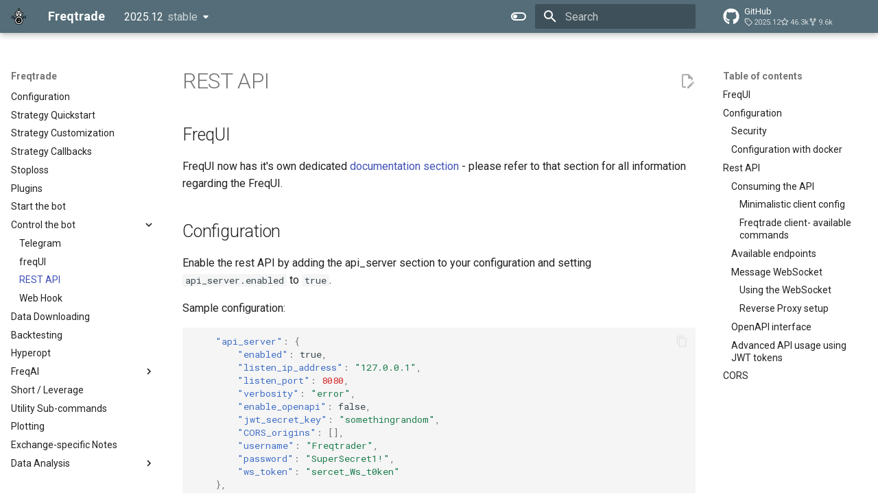

--- FILE ---
content_type: text/html; charset=utf-8
request_url: https://www.freqtrade.io/en/stable/rest-api/
body_size: 17365
content:

<!doctype html>
<html lang="en" class="no-js">
  <head>
    
      <meta charset="utf-8">
      <meta name="viewport" content="width=device-width,initial-scale=1">
      
        <meta name="description" content="Freqtrade is a free and open source crypto trading bot written in Python, designed to support all major exchanges and be controlled via Telegram or builtin Web UI">
      
      
      
        <link rel="canonical" href="https://www.freqtrade.io/en/stable/rest-api/">
      
      
        <link rel="prev" href="../freq-ui/">
      
      
        <link rel="next" href="../webhook-config/">
      
      
        
      
      
      <link rel="icon" href="../images/logo.png">
      <meta name="generator" content="mkdocs-1.6.1, mkdocs-material-9.7.0">
    
    
      
        <title>REST API - Freqtrade</title>
      
    
    
      <link rel="stylesheet" href="../assets/stylesheets/main.618322db.min.css">
      
        
        <link rel="stylesheet" href="../assets/stylesheets/palette.ab4e12ef.min.css">
      
      


    
    
      
    
    
      
        
        
        <link rel="preconnect" href="https://fonts.gstatic.com" crossorigin>
        <link rel="stylesheet" href="https://fonts.googleapis.com/css?family=Roboto:300,300i,400,400i,700,700i%7CRoboto+Mono:400,400i,700,700i&display=fallback">
        <style>:root{--md-text-font:"Roboto";--md-code-font:"Roboto Mono"}</style>
      
    
    
      <link rel="stylesheet" href="../stylesheets/ft.extra.css">
    
    <script>__md_scope=new URL("..",location),__md_hash=e=>[...e].reduce(((e,_)=>(e<<5)-e+_.charCodeAt(0)),0),__md_get=(e,_=localStorage,t=__md_scope)=>JSON.parse(_.getItem(t.pathname+"."+e)),__md_set=(e,_,t=localStorage,a=__md_scope)=>{try{t.setItem(a.pathname+"."+e,JSON.stringify(_))}catch(e){}}</script>
    
      
  


  
  

<script id="__analytics">function __md_analytics(){function e(){dataLayer.push(arguments)}window.dataLayer=window.dataLayer||[],e("js",new Date),e("config","G-VH170LG9M5"),document.addEventListener("DOMContentLoaded",(function(){document.forms.search&&document.forms.search.query.addEventListener("blur",(function(){this.value&&e("event","search",{search_term:this.value})}));document$.subscribe((function(){var t=document.forms.feedback;if(void 0!==t)for(var a of t.querySelectorAll("[type=submit]"))a.addEventListener("click",(function(a){a.preventDefault();var n=document.location.pathname,d=this.getAttribute("data-md-value");e("event","feedback",{page:n,data:d}),t.firstElementChild.disabled=!0;var r=t.querySelector(".md-feedback__note [data-md-value='"+d+"']");r&&(r.hidden=!1)})),t.hidden=!1})),location$.subscribe((function(t){e("config","G-VH170LG9M5",{page_path:t.pathname})}))}));var t=document.createElement("script");t.async=!0,t.src="https://www.googletagmanager.com/gtag/js?id=G-VH170LG9M5",document.getElementById("__analytics").insertAdjacentElement("afterEnd",t)}</script>
  
    <script>"undefined"!=typeof __md_analytics&&__md_analytics()</script>
  

    
    
  </head>
  
  
    
    
      
    
    
    
    
    <body dir="ltr" data-md-color-scheme="default" data-md-color-primary="blue-grey" data-md-color-accent="tear">
  
    
    <input class="md-toggle" data-md-toggle="drawer" type="checkbox" id="__drawer" autocomplete="off">
    <input class="md-toggle" data-md-toggle="search" type="checkbox" id="__search" autocomplete="off">
    <label class="md-overlay" for="__drawer"></label>
    <div data-md-component="skip">
      
        
        <a href="#rest-api" class="md-skip">
          Skip to content
        </a>
      
    </div>
    <div data-md-component="announce">
      
    </div>
    
      <div data-md-color-scheme="default" data-md-component="outdated" hidden>
        
      </div>
    
    
      

  

<header class="md-header md-header--shadow" data-md-component="header">
  <nav class="md-header__inner md-grid" aria-label="Header">
    <a href=".." title="Freqtrade" class="md-header__button md-logo" aria-label="Freqtrade" data-md-component="logo">
      
  <img src="../images/logo.png" alt="logo">

    </a>
    <label class="md-header__button md-icon" for="__drawer">
      
      <svg xmlns="http://www.w3.org/2000/svg" viewBox="0 0 24 24"><path d="M3 6h18v2H3zm0 5h18v2H3zm0 5h18v2H3z"/></svg>
    </label>
    <div class="md-header__title" data-md-component="header-title">
      <div class="md-header__ellipsis">
        <div class="md-header__topic">
          <span class="md-ellipsis">
            Freqtrade
          </span>
        </div>
        <div class="md-header__topic" data-md-component="header-topic">
          <span class="md-ellipsis">
            
              REST API
            
          </span>
        </div>
      </div>
    </div>
    
      
        <form class="md-header__option" data-md-component="palette">
  
    
    
    
    <input class="md-option" data-md-color-media="" data-md-color-scheme="default" data-md-color-primary="blue-grey" data-md-color-accent="tear"  aria-label="Switch to dark mode"  type="radio" name="__palette" id="__palette_0">
    
      <label class="md-header__button md-icon" title="Switch to dark mode" for="__palette_1" hidden>
        <svg xmlns="http://www.w3.org/2000/svg" viewBox="0 0 24 24"><path d="M17 6H7c-3.31 0-6 2.69-6 6s2.69 6 6 6h10c3.31 0 6-2.69 6-6s-2.69-6-6-6m0 10H7c-2.21 0-4-1.79-4-4s1.79-4 4-4h10c2.21 0 4 1.79 4 4s-1.79 4-4 4M7 9c-1.66 0-3 1.34-3 3s1.34 3 3 3 3-1.34 3-3-1.34-3-3-3"/></svg>
      </label>
    
  
    
    
    
    <input class="md-option" data-md-color-media="" data-md-color-scheme="slate" data-md-color-primary="blue-grey" data-md-color-accent="tear"  aria-label="Switch to light mode"  type="radio" name="__palette" id="__palette_1">
    
      <label class="md-header__button md-icon" title="Switch to light mode" for="__palette_0" hidden>
        <svg xmlns="http://www.w3.org/2000/svg" viewBox="0 0 24 24"><path d="M17 7H7a5 5 0 0 0-5 5 5 5 0 0 0 5 5h10a5 5 0 0 0 5-5 5 5 0 0 0-5-5m0 8a3 3 0 0 1-3-3 3 3 0 0 1 3-3 3 3 0 0 1 3 3 3 3 0 0 1-3 3"/></svg>
      </label>
    
  
</form>
      
    
    
      <script>var palette=__md_get("__palette");if(palette&&palette.color){if("(prefers-color-scheme)"===palette.color.media){var media=matchMedia("(prefers-color-scheme: light)"),input=document.querySelector(media.matches?"[data-md-color-media='(prefers-color-scheme: light)']":"[data-md-color-media='(prefers-color-scheme: dark)']");palette.color.media=input.getAttribute("data-md-color-media"),palette.color.scheme=input.getAttribute("data-md-color-scheme"),palette.color.primary=input.getAttribute("data-md-color-primary"),palette.color.accent=input.getAttribute("data-md-color-accent")}for(var[key,value]of Object.entries(palette.color))document.body.setAttribute("data-md-color-"+key,value)}</script>
    
    
    
      
      
        <label class="md-header__button md-icon" for="__search">
          
          <svg xmlns="http://www.w3.org/2000/svg" viewBox="0 0 24 24"><path d="M9.5 3A6.5 6.5 0 0 1 16 9.5c0 1.61-.59 3.09-1.56 4.23l.27.27h.79l5 5-1.5 1.5-5-5v-.79l-.27-.27A6.52 6.52 0 0 1 9.5 16 6.5 6.5 0 0 1 3 9.5 6.5 6.5 0 0 1 9.5 3m0 2C7 5 5 7 5 9.5S7 14 9.5 14 14 12 14 9.5 12 5 9.5 5"/></svg>
        </label>
        <div class="md-search" data-md-component="search" role="dialog">
  <label class="md-search__overlay" for="__search"></label>
  <div class="md-search__inner" role="search">
    <form class="md-search__form" name="search">
      <input type="text" class="md-search__input" name="query" aria-label="Search" placeholder="Search" autocapitalize="off" autocorrect="off" autocomplete="off" spellcheck="false" data-md-component="search-query" required>
      <label class="md-search__icon md-icon" for="__search">
        
        <svg xmlns="http://www.w3.org/2000/svg" viewBox="0 0 24 24"><path d="M9.5 3A6.5 6.5 0 0 1 16 9.5c0 1.61-.59 3.09-1.56 4.23l.27.27h.79l5 5-1.5 1.5-5-5v-.79l-.27-.27A6.52 6.52 0 0 1 9.5 16 6.5 6.5 0 0 1 3 9.5 6.5 6.5 0 0 1 9.5 3m0 2C7 5 5 7 5 9.5S7 14 9.5 14 14 12 14 9.5 12 5 9.5 5"/></svg>
        
        <svg xmlns="http://www.w3.org/2000/svg" viewBox="0 0 24 24"><path d="M20 11v2H8l5.5 5.5-1.42 1.42L4.16 12l7.92-7.92L13.5 5.5 8 11z"/></svg>
      </label>
      <nav class="md-search__options" aria-label="Search">
        
          <a href="javascript:void(0)" class="md-search__icon md-icon" title="Share" aria-label="Share" data-clipboard data-clipboard-text="" data-md-component="search-share" tabindex="-1">
            
            <svg xmlns="http://www.w3.org/2000/svg" viewBox="0 0 24 24"><path d="M18 16.08c-.76 0-1.44.3-1.96.77L8.91 12.7c.05-.23.09-.46.09-.7s-.04-.47-.09-.7l7.05-4.11c.54.5 1.25.81 2.04.81a3 3 0 0 0 3-3 3 3 0 0 0-3-3 3 3 0 0 0-3 3c0 .24.04.47.09.7L8.04 9.81C7.5 9.31 6.79 9 6 9a3 3 0 0 0-3 3 3 3 0 0 0 3 3c.79 0 1.5-.31 2.04-.81l7.12 4.15c-.05.21-.08.43-.08.66 0 1.61 1.31 2.91 2.92 2.91s2.92-1.3 2.92-2.91A2.92 2.92 0 0 0 18 16.08"/></svg>
          </a>
        
        <button type="reset" class="md-search__icon md-icon" title="Clear" aria-label="Clear" tabindex="-1">
          
          <svg xmlns="http://www.w3.org/2000/svg" viewBox="0 0 24 24"><path d="M19 6.41 17.59 5 12 10.59 6.41 5 5 6.41 10.59 12 5 17.59 6.41 19 12 13.41 17.59 19 19 17.59 13.41 12z"/></svg>
        </button>
      </nav>
      
    </form>
    <div class="md-search__output">
      <div class="md-search__scrollwrap" tabindex="0" data-md-scrollfix>
        <div class="md-search-result" data-md-component="search-result">
          <div class="md-search-result__meta">
            Initializing search
          </div>
          <ol class="md-search-result__list" role="presentation"></ol>
        </div>
      </div>
    </div>
  </div>
</div>
      
    
    
      <div class="md-header__source">
        <a href="https://github.com/freqtrade/freqtrade" title="Go to repository" class="md-source" data-md-component="source">
  <div class="md-source__icon md-icon">
    
    <svg xmlns="http://www.w3.org/2000/svg" viewBox="0 0 512 512"><!--! Font Awesome Free 7.1.0 by @fontawesome - https://fontawesome.com License - https://fontawesome.com/license/free (Icons: CC BY 4.0, Fonts: SIL OFL 1.1, Code: MIT License) Copyright 2025 Fonticons, Inc.--><path d="M173.9 397.4c0 2-2.3 3.6-5.2 3.6-3.3.3-5.6-1.3-5.6-3.6 0-2 2.3-3.6 5.2-3.6 3-.3 5.6 1.3 5.6 3.6m-31.1-4.5c-.7 2 1.3 4.3 4.3 4.9 2.6 1 5.6 0 6.2-2s-1.3-4.3-4.3-5.2c-2.6-.7-5.5.3-6.2 2.3m44.2-1.7c-2.9.7-4.9 2.6-4.6 4.9.3 2 2.9 3.3 5.9 2.6 2.9-.7 4.9-2.6 4.6-4.6-.3-1.9-3-3.2-5.9-2.9M252.8 8C114.1 8 8 113.3 8 252c0 110.9 69.8 205.8 169.5 239.2 12.8 2.3 17.3-5.6 17.3-12.1 0-6.2-.3-40.4-.3-61.4 0 0-70 15-84.7-29.8 0 0-11.4-29.1-27.8-36.6 0 0-22.9-15.7 1.6-15.4 0 0 24.9 2 38.6 25.8 21.9 38.6 58.6 27.5 72.9 20.9 2.3-16 8.8-27.1 16-33.7-55.9-6.2-112.3-14.3-112.3-110.5 0-27.5 7.6-41.3 23.6-58.9-2.6-6.5-11.1-33.3 2.6-67.9 20.9-6.5 69 27 69 27 20-5.6 41.5-8.5 62.8-8.5s42.8 2.9 62.8 8.5c0 0 48.1-33.6 69-27 13.7 34.7 5.2 61.4 2.6 67.9 16 17.7 25.8 31.5 25.8 58.9 0 96.5-58.9 104.2-114.8 110.5 9.2 7.9 17 22.9 17 46.4 0 33.7-.3 75.4-.3 83.6 0 6.5 4.6 14.4 17.3 12.1C436.2 457.8 504 362.9 504 252 504 113.3 391.5 8 252.8 8M105.2 352.9c-1.3 1-1 3.3.7 5.2 1.6 1.6 3.9 2.3 5.2 1 1.3-1 1-3.3-.7-5.2-1.6-1.6-3.9-2.3-5.2-1m-10.8-8.1c-.7 1.3.3 2.9 2.3 3.9 1.6 1 3.6.7 4.3-.7.7-1.3-.3-2.9-2.3-3.9-2-.6-3.6-.3-4.3.7m32.4 35.6c-1.6 1.3-1 4.3 1.3 6.2 2.3 2.3 5.2 2.6 6.5 1 1.3-1.3.7-4.3-1.3-6.2-2.2-2.3-5.2-2.6-6.5-1m-11.4-14.7c-1.6 1-1.6 3.6 0 5.9s4.3 3.3 5.6 2.3c1.6-1.3 1.6-3.9 0-6.2-1.4-2.3-4-3.3-5.6-2"/></svg>
  </div>
  <div class="md-source__repository">
    GitHub
  </div>
</a>
      </div>
    
  </nav>
  
</header>
    
    <div class="md-container" data-md-component="container">
      
      
        
          
        
      
      <main class="md-main" data-md-component="main">
        <div class="md-main__inner md-grid">
          

  <!-- Main navigation -->
  
  
  <div class="md-sidebar md-sidebar--primary" data-md-component="sidebar" data-md-type="navigation" >
    <div class="md-sidebar__scrollwrap">
      <div class="md-sidebar__inner">
        



<nav class="md-nav md-nav--primary" aria-label="Navigation" data-md-level="0">
  <label class="md-nav__title" for="__drawer">
    <a href=".." title="Freqtrade" class="md-nav__button md-logo" aria-label="Freqtrade" data-md-component="logo">
      
  <img src="../images/logo.png" alt="logo">

    </a>
    Freqtrade
  </label>
  
    <div class="md-nav__source">
      <a href="https://github.com/freqtrade/freqtrade" title="Go to repository" class="md-source" data-md-component="source">
  <div class="md-source__icon md-icon">
    
    <svg xmlns="http://www.w3.org/2000/svg" viewBox="0 0 512 512"><!--! Font Awesome Free 7.1.0 by @fontawesome - https://fontawesome.com License - https://fontawesome.com/license/free (Icons: CC BY 4.0, Fonts: SIL OFL 1.1, Code: MIT License) Copyright 2025 Fonticons, Inc.--><path d="M173.9 397.4c0 2-2.3 3.6-5.2 3.6-3.3.3-5.6-1.3-5.6-3.6 0-2 2.3-3.6 5.2-3.6 3-.3 5.6 1.3 5.6 3.6m-31.1-4.5c-.7 2 1.3 4.3 4.3 4.9 2.6 1 5.6 0 6.2-2s-1.3-4.3-4.3-5.2c-2.6-.7-5.5.3-6.2 2.3m44.2-1.7c-2.9.7-4.9 2.6-4.6 4.9.3 2 2.9 3.3 5.9 2.6 2.9-.7 4.9-2.6 4.6-4.6-.3-1.9-3-3.2-5.9-2.9M252.8 8C114.1 8 8 113.3 8 252c0 110.9 69.8 205.8 169.5 239.2 12.8 2.3 17.3-5.6 17.3-12.1 0-6.2-.3-40.4-.3-61.4 0 0-70 15-84.7-29.8 0 0-11.4-29.1-27.8-36.6 0 0-22.9-15.7 1.6-15.4 0 0 24.9 2 38.6 25.8 21.9 38.6 58.6 27.5 72.9 20.9 2.3-16 8.8-27.1 16-33.7-55.9-6.2-112.3-14.3-112.3-110.5 0-27.5 7.6-41.3 23.6-58.9-2.6-6.5-11.1-33.3 2.6-67.9 20.9-6.5 69 27 69 27 20-5.6 41.5-8.5 62.8-8.5s42.8 2.9 62.8 8.5c0 0 48.1-33.6 69-27 13.7 34.7 5.2 61.4 2.6 67.9 16 17.7 25.8 31.5 25.8 58.9 0 96.5-58.9 104.2-114.8 110.5 9.2 7.9 17 22.9 17 46.4 0 33.7-.3 75.4-.3 83.6 0 6.5 4.6 14.4 17.3 12.1C436.2 457.8 504 362.9 504 252 504 113.3 391.5 8 252.8 8M105.2 352.9c-1.3 1-1 3.3.7 5.2 1.6 1.6 3.9 2.3 5.2 1 1.3-1 1-3.3-.7-5.2-1.6-1.6-3.9-2.3-5.2-1m-10.8-8.1c-.7 1.3.3 2.9 2.3 3.9 1.6 1 3.6.7 4.3-.7.7-1.3-.3-2.9-2.3-3.9-2-.6-3.6-.3-4.3.7m32.4 35.6c-1.6 1.3-1 4.3 1.3 6.2 2.3 2.3 5.2 2.6 6.5 1 1.3-1.3.7-4.3-1.3-6.2-2.2-2.3-5.2-2.6-6.5-1m-11.4-14.7c-1.6 1-1.6 3.6 0 5.9s4.3 3.3 5.6 2.3c1.6-1.3 1.6-3.9 0-6.2-1.4-2.3-4-3.3-5.6-2"/></svg>
  </div>
  <div class="md-source__repository">
    GitHub
  </div>
</a>
    </div>
  
  <ul class="md-nav__list" data-md-scrollfix>
    
      
      
  
  
  
  
    <li class="md-nav__item">
      <a href=".." class="md-nav__link">
        
  
  
  <span class="md-ellipsis">
    
  
    Home
  

    
  </span>
  
  

      </a>
    </li>
  

    
      
      
  
  
  
  
    <li class="md-nav__item">
      <a href="../docker_quickstart/" class="md-nav__link">
        
  
  
  <span class="md-ellipsis">
    
  
    Quickstart with Docker
  

    
  </span>
  
  

      </a>
    </li>
  

    
      
      
  
  
  
  
    
    
    
    
    
    <li class="md-nav__item md-nav__item--nested">
      
        
        
        <input class="md-nav__toggle md-toggle " type="checkbox" id="__nav_3" >
        
          
          <label class="md-nav__link" for="__nav_3" id="__nav_3_label" tabindex="0">
            
  
  
  <span class="md-ellipsis">
    
  
    Installation
  

    
  </span>
  
  

            <span class="md-nav__icon md-icon"></span>
          </label>
        
        <nav class="md-nav" data-md-level="1" aria-labelledby="__nav_3_label" aria-expanded="false">
          <label class="md-nav__title" for="__nav_3">
            <span class="md-nav__icon md-icon"></span>
            
  
    Installation
  

          </label>
          <ul class="md-nav__list" data-md-scrollfix>
            
              
                
  
  
  
  
    <li class="md-nav__item">
      <a href="../installation/" class="md-nav__link">
        
  
  
  <span class="md-ellipsis">
    
  
    Linux/MacOS/Raspberry
  

    
  </span>
  
  

      </a>
    </li>
  

              
            
              
                
  
  
  
  
    <li class="md-nav__item">
      <a href="../windows_installation/" class="md-nav__link">
        
  
  
  <span class="md-ellipsis">
    
  
    Windows
  

    
  </span>
  
  

      </a>
    </li>
  

              
            
          </ul>
        </nav>
      
    </li>
  

    
      
      
  
  
  
  
    <li class="md-nav__item">
      <a href="../bot-basics/" class="md-nav__link">
        
  
  
  <span class="md-ellipsis">
    
  
    Freqtrade Basics
  

    
  </span>
  
  

      </a>
    </li>
  

    
      
      
  
  
  
  
    <li class="md-nav__item">
      <a href="../configuration/" class="md-nav__link">
        
  
  
  <span class="md-ellipsis">
    
  
    Configuration
  

    
  </span>
  
  

      </a>
    </li>
  

    
      
      
  
  
  
  
    <li class="md-nav__item">
      <a href="../strategy-101/" class="md-nav__link">
        
  
  
  <span class="md-ellipsis">
    
  
    Strategy Quickstart
  

    
  </span>
  
  

      </a>
    </li>
  

    
      
      
  
  
  
  
    <li class="md-nav__item">
      <a href="../strategy-customization/" class="md-nav__link">
        
  
  
  <span class="md-ellipsis">
    
  
    Strategy Customization
  

    
  </span>
  
  

      </a>
    </li>
  

    
      
      
  
  
  
  
    <li class="md-nav__item">
      <a href="../strategy-callbacks/" class="md-nav__link">
        
  
  
  <span class="md-ellipsis">
    
  
    Strategy Callbacks
  

    
  </span>
  
  

      </a>
    </li>
  

    
      
      
  
  
  
  
    <li class="md-nav__item">
      <a href="../stoploss/" class="md-nav__link">
        
  
  
  <span class="md-ellipsis">
    
  
    Stoploss
  

    
  </span>
  
  

      </a>
    </li>
  

    
      
      
  
  
  
  
    <li class="md-nav__item">
      <a href="../plugins/" class="md-nav__link">
        
  
  
  <span class="md-ellipsis">
    
  
    Plugins
  

    
  </span>
  
  

      </a>
    </li>
  

    
      
      
  
  
  
  
    <li class="md-nav__item">
      <a href="../bot-usage/" class="md-nav__link">
        
  
  
  <span class="md-ellipsis">
    
  
    Start the bot
  

    
  </span>
  
  

      </a>
    </li>
  

    
      
      
  
  
    
  
  
  
    
    
    
    
    
    <li class="md-nav__item md-nav__item--active md-nav__item--nested">
      
        
        
        <input class="md-nav__toggle md-toggle " type="checkbox" id="__nav_12" checked>
        
          
          <label class="md-nav__link" for="__nav_12" id="__nav_12_label" tabindex="0">
            
  
  
  <span class="md-ellipsis">
    
  
    Control the bot
  

    
  </span>
  
  

            <span class="md-nav__icon md-icon"></span>
          </label>
        
        <nav class="md-nav" data-md-level="1" aria-labelledby="__nav_12_label" aria-expanded="true">
          <label class="md-nav__title" for="__nav_12">
            <span class="md-nav__icon md-icon"></span>
            
  
    Control the bot
  

          </label>
          <ul class="md-nav__list" data-md-scrollfix>
            
              
                
  
  
  
  
    <li class="md-nav__item">
      <a href="../telegram-usage/" class="md-nav__link">
        
  
  
  <span class="md-ellipsis">
    
  
    Telegram
  

    
  </span>
  
  

      </a>
    </li>
  

              
            
              
                
  
  
  
  
    <li class="md-nav__item">
      <a href="../freq-ui/" class="md-nav__link">
        
  
  
  <span class="md-ellipsis">
    
  
    freqUI
  

    
  </span>
  
  

      </a>
    </li>
  

              
            
              
                
  
  
    
  
  
  
    <li class="md-nav__item md-nav__item--active">
      
      <input class="md-nav__toggle md-toggle" type="checkbox" id="__toc">
      
      
        
      
      
        <label class="md-nav__link md-nav__link--active" for="__toc">
          
  
  
  <span class="md-ellipsis">
    
  
    REST API
  

    
  </span>
  
  

          <span class="md-nav__icon md-icon"></span>
        </label>
      
      <a href="./" class="md-nav__link md-nav__link--active">
        
  
  
  <span class="md-ellipsis">
    
  
    REST API
  

    
  </span>
  
  

      </a>
      
        

<nav class="md-nav md-nav--secondary" aria-label="Table of contents">
  
  
  
    
  
  
    <label class="md-nav__title" for="__toc">
      <span class="md-nav__icon md-icon"></span>
      Table of contents
    </label>
    <ul class="md-nav__list" data-md-component="toc" data-md-scrollfix>
      
        <li class="md-nav__item">
  <a href="#frequi" class="md-nav__link">
    <span class="md-ellipsis">
      
        FreqUI
      
    </span>
  </a>
  
</li>
      
        <li class="md-nav__item">
  <a href="#configuration" class="md-nav__link">
    <span class="md-ellipsis">
      
        Configuration
      
    </span>
  </a>
  
    <nav class="md-nav" aria-label="Configuration">
      <ul class="md-nav__list">
        
          <li class="md-nav__item">
  <a href="#security" class="md-nav__link">
    <span class="md-ellipsis">
      
        Security
      
    </span>
  </a>
  
</li>
        
          <li class="md-nav__item">
  <a href="#configuration-with-docker" class="md-nav__link">
    <span class="md-ellipsis">
      
        Configuration with docker
      
    </span>
  </a>
  
</li>
        
      </ul>
    </nav>
  
</li>
      
        <li class="md-nav__item">
  <a href="#rest-api_1" class="md-nav__link">
    <span class="md-ellipsis">
      
        Rest API
      
    </span>
  </a>
  
    <nav class="md-nav" aria-label="Rest API">
      <ul class="md-nav__list">
        
          <li class="md-nav__item">
  <a href="#consuming-the-api" class="md-nav__link">
    <span class="md-ellipsis">
      
        Consuming the API
      
    </span>
  </a>
  
    <nav class="md-nav" aria-label="Consuming the API">
      <ul class="md-nav__list">
        
          <li class="md-nav__item">
  <a href="#minimalistic-client-config" class="md-nav__link">
    <span class="md-ellipsis">
      
        Minimalistic client config
      
    </span>
  </a>
  
</li>
        
          <li class="md-nav__item">
  <a href="#freqtrade-client-available-commands" class="md-nav__link">
    <span class="md-ellipsis">
      
        Freqtrade client- available commands
      
    </span>
  </a>
  
</li>
        
      </ul>
    </nav>
  
</li>
        
          <li class="md-nav__item">
  <a href="#available-endpoints" class="md-nav__link">
    <span class="md-ellipsis">
      
        Available endpoints
      
    </span>
  </a>
  
</li>
        
          <li class="md-nav__item">
  <a href="#message-websocket" class="md-nav__link">
    <span class="md-ellipsis">
      
        Message WebSocket
      
    </span>
  </a>
  
    <nav class="md-nav" aria-label="Message WebSocket">
      <ul class="md-nav__list">
        
          <li class="md-nav__item">
  <a href="#using-the-websocket" class="md-nav__link">
    <span class="md-ellipsis">
      
        Using the WebSocket
      
    </span>
  </a>
  
</li>
        
          <li class="md-nav__item">
  <a href="#reverse-proxy-setup" class="md-nav__link">
    <span class="md-ellipsis">
      
        Reverse Proxy setup
      
    </span>
  </a>
  
</li>
        
      </ul>
    </nav>
  
</li>
        
          <li class="md-nav__item">
  <a href="#openapi-interface" class="md-nav__link">
    <span class="md-ellipsis">
      
        OpenAPI interface
      
    </span>
  </a>
  
</li>
        
          <li class="md-nav__item">
  <a href="#advanced-api-usage-using-jwt-tokens" class="md-nav__link">
    <span class="md-ellipsis">
      
        Advanced API usage using JWT tokens
      
    </span>
  </a>
  
</li>
        
      </ul>
    </nav>
  
</li>
      
        <li class="md-nav__item">
  <a href="#cors" class="md-nav__link">
    <span class="md-ellipsis">
      
        CORS
      
    </span>
  </a>
  
</li>
      
    </ul>
  
</nav>
      
    </li>
  

              
            
              
                
  
  
  
  
    <li class="md-nav__item">
      <a href="../webhook-config/" class="md-nav__link">
        
  
  
  <span class="md-ellipsis">
    
  
    Web Hook
  

    
  </span>
  
  

      </a>
    </li>
  

              
            
          </ul>
        </nav>
      
    </li>
  

    
      
      
  
  
  
  
    <li class="md-nav__item">
      <a href="../data-download/" class="md-nav__link">
        
  
  
  <span class="md-ellipsis">
    
  
    Data Downloading
  

    
  </span>
  
  

      </a>
    </li>
  

    
      
      
  
  
  
  
    <li class="md-nav__item">
      <a href="../backtesting/" class="md-nav__link">
        
  
  
  <span class="md-ellipsis">
    
  
    Backtesting
  

    
  </span>
  
  

      </a>
    </li>
  

    
      
      
  
  
  
  
    <li class="md-nav__item">
      <a href="../hyperopt/" class="md-nav__link">
        
  
  
  <span class="md-ellipsis">
    
  
    Hyperopt
  

    
  </span>
  
  

      </a>
    </li>
  

    
      
      
  
  
  
  
    
    
    
    
    
    <li class="md-nav__item md-nav__item--nested">
      
        
        
        <input class="md-nav__toggle md-toggle " type="checkbox" id="__nav_16" >
        
          
          <label class="md-nav__link" for="__nav_16" id="__nav_16_label" tabindex="0">
            
  
  
  <span class="md-ellipsis">
    
  
    FreqAI
  

    
  </span>
  
  

            <span class="md-nav__icon md-icon"></span>
          </label>
        
        <nav class="md-nav" data-md-level="1" aria-labelledby="__nav_16_label" aria-expanded="false">
          <label class="md-nav__title" for="__nav_16">
            <span class="md-nav__icon md-icon"></span>
            
  
    FreqAI
  

          </label>
          <ul class="md-nav__list" data-md-scrollfix>
            
              
                
  
  
  
  
    <li class="md-nav__item">
      <a href="../freqai/" class="md-nav__link">
        
  
  
  <span class="md-ellipsis">
    
  
    Introduction
  

    
  </span>
  
  

      </a>
    </li>
  

              
            
              
                
  
  
  
  
    <li class="md-nav__item">
      <a href="../freqai-configuration/" class="md-nav__link">
        
  
  
  <span class="md-ellipsis">
    
  
    Configuration
  

    
  </span>
  
  

      </a>
    </li>
  

              
            
              
                
  
  
  
  
    <li class="md-nav__item">
      <a href="../freqai-parameter-table/" class="md-nav__link">
        
  
  
  <span class="md-ellipsis">
    
  
    Parameter table
  

    
  </span>
  
  

      </a>
    </li>
  

              
            
              
                
  
  
  
  
    <li class="md-nav__item">
      <a href="../freqai-feature-engineering/" class="md-nav__link">
        
  
  
  <span class="md-ellipsis">
    
  
    Feature engineering
  

    
  </span>
  
  

      </a>
    </li>
  

              
            
              
                
  
  
  
  
    <li class="md-nav__item">
      <a href="../freqai-running/" class="md-nav__link">
        
  
  
  <span class="md-ellipsis">
    
  
    Running FreqAI
  

    
  </span>
  
  

      </a>
    </li>
  

              
            
              
                
  
  
  
  
    <li class="md-nav__item">
      <a href="../freqai-reinforcement-learning/" class="md-nav__link">
        
  
  
  <span class="md-ellipsis">
    
  
    Reinforcement Learning
  

    
  </span>
  
  

      </a>
    </li>
  

              
            
              
                
  
  
  
  
    <li class="md-nav__item">
      <a href="../freqai-developers/" class="md-nav__link">
        
  
  
  <span class="md-ellipsis">
    
  
    Developer guide
  

    
  </span>
  
  

      </a>
    </li>
  

              
            
          </ul>
        </nav>
      
    </li>
  

    
      
      
  
  
  
  
    <li class="md-nav__item">
      <a href="../leverage/" class="md-nav__link">
        
  
  
  <span class="md-ellipsis">
    
  
    Short / Leverage
  

    
  </span>
  
  

      </a>
    </li>
  

    
      
      
  
  
  
  
    <li class="md-nav__item">
      <a href="../utils/" class="md-nav__link">
        
  
  
  <span class="md-ellipsis">
    
  
    Utility Sub-commands
  

    
  </span>
  
  

      </a>
    </li>
  

    
      
      
  
  
  
  
    <li class="md-nav__item">
      <a href="../plotting/" class="md-nav__link">
        
  
  
  <span class="md-ellipsis">
    
  
    Plotting
  

    
  </span>
  
  

      </a>
    </li>
  

    
      
      
  
  
  
  
    <li class="md-nav__item">
      <a href="../exchanges/" class="md-nav__link">
        
  
  
  <span class="md-ellipsis">
    
  
    Exchange-specific Notes
  

    
  </span>
  
  

      </a>
    </li>
  

    
      
      
  
  
  
  
    
    
    
    
    
    <li class="md-nav__item md-nav__item--nested">
      
        
        
        <input class="md-nav__toggle md-toggle " type="checkbox" id="__nav_21" >
        
          
          <label class="md-nav__link" for="__nav_21" id="__nav_21_label" tabindex="0">
            
  
  
  <span class="md-ellipsis">
    
  
    Data Analysis
  

    
  </span>
  
  

            <span class="md-nav__icon md-icon"></span>
          </label>
        
        <nav class="md-nav" data-md-level="1" aria-labelledby="__nav_21_label" aria-expanded="false">
          <label class="md-nav__title" for="__nav_21">
            <span class="md-nav__icon md-icon"></span>
            
  
    Data Analysis
  

          </label>
          <ul class="md-nav__list" data-md-scrollfix>
            
              
                
  
  
  
  
    <li class="md-nav__item">
      <a href="../data-analysis/" class="md-nav__link">
        
  
  
  <span class="md-ellipsis">
    
  
    Jupyter Notebooks
  

    
  </span>
  
  

      </a>
    </li>
  

              
            
              
                
  
  
  
  
    <li class="md-nav__item">
      <a href="../strategy_analysis_example/" class="md-nav__link">
        
  
  
  <span class="md-ellipsis">
    
  
    Strategy analysis
  

    
  </span>
  
  

      </a>
    </li>
  

              
            
              
                
  
  
  
  
    <li class="md-nav__item">
      <a href="../advanced-backtesting/" class="md-nav__link">
        
  
  
  <span class="md-ellipsis">
    
  
    Backtest analysis
  

    
  </span>
  
  

      </a>
    </li>
  

              
            
          </ul>
        </nav>
      
    </li>
  

    
      
      
  
  
  
  
    
    
    
    
    
    <li class="md-nav__item md-nav__item--nested">
      
        
        
        <input class="md-nav__toggle md-toggle " type="checkbox" id="__nav_22" >
        
          
          <label class="md-nav__link" for="__nav_22" id="__nav_22_label" tabindex="0">
            
  
  
  <span class="md-ellipsis">
    
  
    Advanced Topics
  

    
  </span>
  
  

            <span class="md-nav__icon md-icon"></span>
          </label>
        
        <nav class="md-nav" data-md-level="1" aria-labelledby="__nav_22_label" aria-expanded="false">
          <label class="md-nav__title" for="__nav_22">
            <span class="md-nav__icon md-icon"></span>
            
  
    Advanced Topics
  

          </label>
          <ul class="md-nav__list" data-md-scrollfix>
            
              
                
  
  
  
  
    <li class="md-nav__item">
      <a href="../advanced-setup/" class="md-nav__link">
        
  
  
  <span class="md-ellipsis">
    
  
    Advanced Post-installation Tasks
  

    
  </span>
  
  

      </a>
    </li>
  

              
            
              
                
  
  
  
  
    <li class="md-nav__item">
      <a href="../trade-object/" class="md-nav__link">
        
  
  
  <span class="md-ellipsis">
    
  
    Trade Object
  

    
  </span>
  
  

      </a>
    </li>
  

              
            
              
                
  
  
  
  
    <li class="md-nav__item">
      <a href="../lookahead-analysis/" class="md-nav__link">
        
  
  
  <span class="md-ellipsis">
    
  
    Lookahead analysis
  

    
  </span>
  
  

      </a>
    </li>
  

              
            
              
                
  
  
  
  
    <li class="md-nav__item">
      <a href="../recursive-analysis/" class="md-nav__link">
        
  
  
  <span class="md-ellipsis">
    
  
    Recursive analysis
  

    
  </span>
  
  

      </a>
    </li>
  

              
            
              
                
  
  
  
  
    <li class="md-nav__item">
      <a href="../strategy-advanced/" class="md-nav__link">
        
  
  
  <span class="md-ellipsis">
    
  
    Advanced Strategy
  

    
  </span>
  
  

      </a>
    </li>
  

              
            
              
                
  
  
  
  
    <li class="md-nav__item">
      <a href="../advanced-hyperopt/" class="md-nav__link">
        
  
  
  <span class="md-ellipsis">
    
  
    Advanced Hyperopt
  

    
  </span>
  
  

      </a>
    </li>
  

              
            
              
                
  
  
  
  
    <li class="md-nav__item">
      <a href="../advanced-orderflow/" class="md-nav__link">
        
  
  
  <span class="md-ellipsis">
    
  
    Orderflow
  

    
  </span>
  
  

      </a>
    </li>
  

              
            
              
                
  
  
  
  
    <li class="md-nav__item">
      <a href="../producer-consumer/" class="md-nav__link">
        
  
  
  <span class="md-ellipsis">
    
  
    Producer/Consumer mode
  

    
  </span>
  
  

      </a>
    </li>
  

              
            
              
                
  
  
  
  
    <li class="md-nav__item">
      <a href="../sql_cheatsheet/" class="md-nav__link">
        
  
  
  <span class="md-ellipsis">
    
  
    SQL Cheat-sheet
  

    
  </span>
  
  

      </a>
    </li>
  

              
            
          </ul>
        </nav>
      
    </li>
  

    
      
      
  
  
  
  
    <li class="md-nav__item">
      <a href="../faq/" class="md-nav__link">
        
  
  
  <span class="md-ellipsis">
    
  
    FAQ
  

    
  </span>
  
  

      </a>
    </li>
  

    
      
      
  
  
  
  
    <li class="md-nav__item">
      <a href="../strategy_migration/" class="md-nav__link">
        
  
  
  <span class="md-ellipsis">
    
  
    Strategy migration
  

    
  </span>
  
  

      </a>
    </li>
  

    
      
      
  
  
  
  
    <li class="md-nav__item">
      <a href="../updating/" class="md-nav__link">
        
  
  
  <span class="md-ellipsis">
    
  
    Updating Freqtrade
  

    
  </span>
  
  

      </a>
    </li>
  

    
      
      
  
  
  
  
    <li class="md-nav__item">
      <a href="../deprecated/" class="md-nav__link">
        
  
  
  <span class="md-ellipsis">
    
  
    Deprecated Features
  

    
  </span>
  
  

      </a>
    </li>
  

    
      
      
  
  
  
  
    <li class="md-nav__item">
      <a href="../developer/" class="md-nav__link">
        
  
  
  <span class="md-ellipsis">
    
  
    Contributors Guide
  

    
  </span>
  
  

      </a>
    </li>
  

    
  </ul>
</nav>
      </div>
    </div>
  </div>
  

  <!-- Table of contents -->
  
  
  <div class="md-sidebar md-sidebar--secondary" data-md-component="sidebar" data-md-type="toc" >
    <div class="md-sidebar__scrollwrap">
      <div class="md-sidebar__inner">
        

<nav class="md-nav md-nav--secondary" aria-label="Table of contents">
  
  
  
    
  
  
    <label class="md-nav__title" for="__toc">
      <span class="md-nav__icon md-icon"></span>
      Table of contents
    </label>
    <ul class="md-nav__list" data-md-component="toc" data-md-scrollfix>
      
        <li class="md-nav__item">
  <a href="#frequi" class="md-nav__link">
    <span class="md-ellipsis">
      
        FreqUI
      
    </span>
  </a>
  
</li>
      
        <li class="md-nav__item">
  <a href="#configuration" class="md-nav__link">
    <span class="md-ellipsis">
      
        Configuration
      
    </span>
  </a>
  
    <nav class="md-nav" aria-label="Configuration">
      <ul class="md-nav__list">
        
          <li class="md-nav__item">
  <a href="#security" class="md-nav__link">
    <span class="md-ellipsis">
      
        Security
      
    </span>
  </a>
  
</li>
        
          <li class="md-nav__item">
  <a href="#configuration-with-docker" class="md-nav__link">
    <span class="md-ellipsis">
      
        Configuration with docker
      
    </span>
  </a>
  
</li>
        
      </ul>
    </nav>
  
</li>
      
        <li class="md-nav__item">
  <a href="#rest-api_1" class="md-nav__link">
    <span class="md-ellipsis">
      
        Rest API
      
    </span>
  </a>
  
    <nav class="md-nav" aria-label="Rest API">
      <ul class="md-nav__list">
        
          <li class="md-nav__item">
  <a href="#consuming-the-api" class="md-nav__link">
    <span class="md-ellipsis">
      
        Consuming the API
      
    </span>
  </a>
  
    <nav class="md-nav" aria-label="Consuming the API">
      <ul class="md-nav__list">
        
          <li class="md-nav__item">
  <a href="#minimalistic-client-config" class="md-nav__link">
    <span class="md-ellipsis">
      
        Minimalistic client config
      
    </span>
  </a>
  
</li>
        
          <li class="md-nav__item">
  <a href="#freqtrade-client-available-commands" class="md-nav__link">
    <span class="md-ellipsis">
      
        Freqtrade client- available commands
      
    </span>
  </a>
  
</li>
        
      </ul>
    </nav>
  
</li>
        
          <li class="md-nav__item">
  <a href="#available-endpoints" class="md-nav__link">
    <span class="md-ellipsis">
      
        Available endpoints
      
    </span>
  </a>
  
</li>
        
          <li class="md-nav__item">
  <a href="#message-websocket" class="md-nav__link">
    <span class="md-ellipsis">
      
        Message WebSocket
      
    </span>
  </a>
  
    <nav class="md-nav" aria-label="Message WebSocket">
      <ul class="md-nav__list">
        
          <li class="md-nav__item">
  <a href="#using-the-websocket" class="md-nav__link">
    <span class="md-ellipsis">
      
        Using the WebSocket
      
    </span>
  </a>
  
</li>
        
          <li class="md-nav__item">
  <a href="#reverse-proxy-setup" class="md-nav__link">
    <span class="md-ellipsis">
      
        Reverse Proxy setup
      
    </span>
  </a>
  
</li>
        
      </ul>
    </nav>
  
</li>
        
          <li class="md-nav__item">
  <a href="#openapi-interface" class="md-nav__link">
    <span class="md-ellipsis">
      
        OpenAPI interface
      
    </span>
  </a>
  
</li>
        
          <li class="md-nav__item">
  <a href="#advanced-api-usage-using-jwt-tokens" class="md-nav__link">
    <span class="md-ellipsis">
      
        Advanced API usage using JWT tokens
      
    </span>
  </a>
  
</li>
        
      </ul>
    </nav>
  
</li>
      
        <li class="md-nav__item">
  <a href="#cors" class="md-nav__link">
    <span class="md-ellipsis">
      
        CORS
      
    </span>
  </a>
  
</li>
      
    </ul>
  
</nav>
      </div>
    </div>
  </div>
  

          
            <div class="md-content" data-md-component="content">
              
              <article class="md-content__inner md-typeset">
                
                  


  
    <a href="https://github.com/freqtrade/freqtrade/edit/develop/docs/rest-api.md" title="Edit this page" class="md-content__button md-icon" rel="edit">
      
      <svg xmlns="http://www.w3.org/2000/svg" viewBox="0 0 24 24"><path d="M10 20H6V4h7v5h5v3.1l2-2V8l-6-6H6c-1.1 0-2 .9-2 2v16c0 1.1.9 2 2 2h4zm10.2-7c.1 0 .3.1.4.2l1.3 1.3c.2.2.2.6 0 .8l-1 1-2.1-2.1 1-1c.1-.1.2-.2.4-.2m0 3.9L14.1 23H12v-2.1l6.1-6.1z"/></svg>
    </a>
  
  


<h1 id="rest-api">REST API<a class="headerlink" href="#rest-api" title="Permanent link">&para;</a></h1>
<h2 id="frequi">FreqUI<a class="headerlink" href="#frequi" title="Permanent link">&para;</a></h2>
<p>FreqUI now has it's own dedicated <a href="../freq-ui/">documentation section</a> - please refer to that section for all information regarding the FreqUI.</p>
<h2 id="configuration">Configuration<a class="headerlink" href="#configuration" title="Permanent link">&para;</a></h2>
<p>Enable the rest API by adding the api_server section to your configuration and setting <code>api_server.enabled</code> to <code>true</code>.</p>
<p>Sample configuration:</p>
<div class="highlight"><pre><span></span><code><span class="w">    </span><span class="nt">&quot;api_server&quot;</span><span class="p">:</span><span class="w"> </span><span class="p">{</span>
<span class="w">        </span><span class="nt">&quot;enabled&quot;</span><span class="p">:</span><span class="w"> </span><span class="kc">true</span><span class="p">,</span>
<span class="w">        </span><span class="nt">&quot;listen_ip_address&quot;</span><span class="p">:</span><span class="w"> </span><span class="s2">&quot;127.0.0.1&quot;</span><span class="p">,</span>
<span class="w">        </span><span class="nt">&quot;listen_port&quot;</span><span class="p">:</span><span class="w"> </span><span class="mi">8080</span><span class="p">,</span>
<span class="w">        </span><span class="nt">&quot;verbosity&quot;</span><span class="p">:</span><span class="w"> </span><span class="s2">&quot;error&quot;</span><span class="p">,</span>
<span class="w">        </span><span class="nt">&quot;enable_openapi&quot;</span><span class="p">:</span><span class="w"> </span><span class="kc">false</span><span class="p">,</span>
<span class="w">        </span><span class="nt">&quot;jwt_secret_key&quot;</span><span class="p">:</span><span class="w"> </span><span class="s2">&quot;somethingrandom&quot;</span><span class="p">,</span>
<span class="w">        </span><span class="nt">&quot;CORS_origins&quot;</span><span class="p">:</span><span class="w"> </span><span class="p">[],</span>
<span class="w">        </span><span class="nt">&quot;username&quot;</span><span class="p">:</span><span class="w"> </span><span class="s2">&quot;Freqtrader&quot;</span><span class="p">,</span>
<span class="w">        </span><span class="nt">&quot;password&quot;</span><span class="p">:</span><span class="w"> </span><span class="s2">&quot;SuperSecret1!&quot;</span><span class="p">,</span>
<span class="w">        </span><span class="nt">&quot;ws_token&quot;</span><span class="p">:</span><span class="w"> </span><span class="s2">&quot;sercet_Ws_t0ken&quot;</span>
<span class="w">    </span><span class="p">},</span>
</code></pre></div>
<div class="admonition danger">
<p class="admonition-title">Security warning</p>
<p>By default, the configuration listens on localhost only (so it's not reachable from other systems). We strongly recommend to not expose this API to the internet and choose a strong, unique password, since others will potentially be able to control your bot.</p>
</div>
<details class="note">
<summary>API/UI Access on a remote servers</summary>
<p>If you're running on a VPS, you should consider using either a ssh tunnel, or setup a VPN (openVPN, wireguard) to connect to your bot.
This will ensure that freqUI is not directly exposed to the internet, which is not recommended for security reasons (freqUI does not support https out of the box).
Setup of these tools is not part of this tutorial, however many good tutorials can be found on the internet.</p>
</details>
<p>You can then access the API by going to <code>http://127.0.0.1:8080/api/v1/ping</code> in a browser to check if the API is running correctly.
This should return the response:</p>
<div class="highlight"><pre><span></span><code><span class="go">{&quot;status&quot;:&quot;pong&quot;}</span>
</code></pre></div>
<p>All other endpoints return sensitive info and require authentication and are therefore not available through a web browser.</p>
<h3 id="security">Security<a class="headerlink" href="#security" title="Permanent link">&para;</a></h3>
<p>To generate a secure password, best use a password manager, or use the below code.</p>
<div class="highlight"><pre><span></span><code><span class="kn">import</span><span class="w"> </span><span class="nn">secrets</span>
<span class="n">secrets</span><span class="o">.</span><span class="n">token_hex</span><span class="p">()</span>
</code></pre></div>
<div class="admonition hint">
<p class="admonition-title">JWT token</p>
<p>Use the same method to also generate a JWT secret key (<code>jwt_secret_key</code>).</p>
</div>
<div class="admonition danger">
<p class="admonition-title">Password selection</p>
<p>Please make sure to select a very strong, unique password to protect your bot from unauthorized access.
Also change <code>jwt_secret_key</code> to something random (no need to remember this, but it'll be used to encrypt your session, so it better be something unique!).</p>
</div>
<h3 id="configuration-with-docker">Configuration with docker<a class="headerlink" href="#configuration-with-docker" title="Permanent link">&para;</a></h3>
<p>If you run your bot using docker, you'll need to have the bot listen to incoming connections. The security is then handled by docker.</p>
<div class="highlight"><pre><span></span><code><span class="w">    </span><span class="nt">&quot;api_server&quot;</span><span class="p">:</span><span class="w"> </span><span class="p">{</span>
<span class="w">        </span><span class="nt">&quot;enabled&quot;</span><span class="p">:</span><span class="w"> </span><span class="kc">true</span><span class="p">,</span>
<span class="w">        </span><span class="nt">&quot;listen_ip_address&quot;</span><span class="p">:</span><span class="w"> </span><span class="s2">&quot;0.0.0.0&quot;</span><span class="p">,</span>
<span class="w">        </span><span class="nt">&quot;listen_port&quot;</span><span class="p">:</span><span class="w"> </span><span class="mi">8080</span><span class="p">,</span>
<span class="w">        </span><span class="nt">&quot;username&quot;</span><span class="p">:</span><span class="w"> </span><span class="s2">&quot;Freqtrader&quot;</span><span class="p">,</span>
<span class="w">        </span><span class="nt">&quot;password&quot;</span><span class="p">:</span><span class="w"> </span><span class="s2">&quot;SuperSecret1!&quot;</span><span class="p">,</span>
<span class="w">        </span><span class="c1">//...</span>
<span class="w">    </span><span class="p">},</span>
</code></pre></div>
<p>Make sure that the following 2 lines are available in your docker-compose file:</p>
<div class="highlight"><pre><span></span><code>    ports:
      - &quot;127.0.0.1:8080:8080&quot;
</code></pre></div>
<div class="admonition danger">
<p class="admonition-title">Security warning</p>
<p>By using <code>"8080:8080"</code> (or <code>"0.0.0.0:8080:8080"</code>) in the docker port mapping, the API will be available to everyone connecting to the server under the correct port, so others may be able to control your bot.
This <strong>may</strong> be safe if you're running the bot in a secure environment (like your home network), but it's not recommended to expose the API to the internet.</p>
</div>
<h2 id="rest-api_1">Rest API<a class="headerlink" href="#rest-api_1" title="Permanent link">&para;</a></h2>
<h3 id="consuming-the-api">Consuming the API<a class="headerlink" href="#consuming-the-api" title="Permanent link">&para;</a></h3>
<p>We advise consuming the API by using the supported <code>freqtrade-client</code> package (also available as <code>scripts/rest_client.py</code>).</p>
<p>This command can be installed independent of any running freqtrade bot by using <code>pip install freqtrade-client</code>.</p>
<p>This module is designed to be lightweight, and only depends on the <code>requests</code> and <code>python-rapidjson</code> modules, skipping all heavy dependencies freqtrade otherwise needs.</p>
<div class="highlight"><pre><span></span><code>freqtrade-client<span class="w"> </span>&lt;command&gt;<span class="w"> </span><span class="o">[</span>optional<span class="w"> </span>parameters<span class="o">]</span>
</code></pre></div>
<p>By default, the script assumes <code>127.0.0.1</code> (localhost) and port <code>8080</code> to be used, however you can specify a configuration file to override this behaviour.</p>
<h4 id="minimalistic-client-config">Minimalistic client config<a class="headerlink" href="#minimalistic-client-config" title="Permanent link">&para;</a></h4>
<div class="highlight"><pre><span></span><code><span class="p">{</span>
<span class="w">    </span><span class="nt">&quot;api_server&quot;</span><span class="p">:</span><span class="w"> </span><span class="p">{</span>
<span class="w">        </span><span class="nt">&quot;enabled&quot;</span><span class="p">:</span><span class="w"> </span><span class="kc">true</span><span class="p">,</span>
<span class="w">        </span><span class="nt">&quot;listen_ip_address&quot;</span><span class="p">:</span><span class="w"> </span><span class="s2">&quot;0.0.0.0&quot;</span><span class="p">,</span>
<span class="w">        </span><span class="nt">&quot;listen_port&quot;</span><span class="p">:</span><span class="w"> </span><span class="mi">8080</span><span class="p">,</span>
<span class="w">        </span><span class="nt">&quot;username&quot;</span><span class="p">:</span><span class="w"> </span><span class="s2">&quot;Freqtrader&quot;</span><span class="p">,</span>
<span class="w">        </span><span class="nt">&quot;password&quot;</span><span class="p">:</span><span class="w"> </span><span class="s2">&quot;SuperSecret1!&quot;</span><span class="p">,</span>
<span class="w">        </span><span class="c1">//...</span>
<span class="w">    </span><span class="p">}</span>
<span class="p">}</span>
</code></pre></div>
<div class="highlight"><pre><span></span><code>freqtrade-client<span class="w"> </span>--config<span class="w"> </span>rest_config.json<span class="w"> </span>&lt;command&gt;<span class="w"> </span><span class="o">[</span>optional<span class="w"> </span>parameters<span class="o">]</span>
</code></pre></div>
<p>Commands with many arguments may require keyword arguments (for clarity) - which can be provided as follows:</p>
<div class="highlight"><pre><span></span><code>freqtrade-client<span class="w"> </span>--config<span class="w"> </span>rest_config.json<span class="w"> </span>forceenter<span class="w"> </span>BTC/USDT<span class="w"> </span>long<span class="w"> </span><span class="nv">enter_tag</span><span class="o">=</span>GutFeeling
</code></pre></div>
<p>This method will work for all arguments - check the "show" command for a list of available parameters.</p>
<details class="note">
<summary>Programmatic use</summary>
<p>The <code>freqtrade-client</code> package (installable independent of freqtrade) can be used in your own scripts to interact with the freqtrade API.
to do so, please use the following:</p>
<div class="highlight"><pre><span></span><code><span class="kn">from</span><span class="w"> </span><span class="nn">freqtrade_client</span><span class="w"> </span><span class="kn">import</span> <span class="n">FtRestClient</span>


<span class="n">client</span> <span class="o">=</span> <span class="n">FtRestClient</span><span class="p">(</span><span class="n">server_url</span><span class="p">,</span> <span class="n">username</span><span class="p">,</span> <span class="n">password</span><span class="p">)</span>

<span class="c1"># Get the status of the bot</span>
<span class="n">ping</span> <span class="o">=</span> <span class="n">client</span><span class="o">.</span><span class="n">ping</span><span class="p">()</span>
<span class="nb">print</span><span class="p">(</span><span class="n">ping</span><span class="p">)</span>

<span class="c1"># Add pairs to blacklist</span>
<span class="n">client</span><span class="o">.</span><span class="n">blacklist</span><span class="p">(</span><span class="s2">&quot;BTC/USDT&quot;</span><span class="p">,</span> <span class="s2">&quot;ETH/USDT&quot;</span><span class="p">)</span>
<span class="c1"># Add pairs to blacklist by supplying a list</span>
<span class="n">client</span><span class="o">.</span><span class="n">blacklist</span><span class="p">(</span><span class="o">*</span><span class="n">listPairs</span><span class="p">)</span>
<span class="c1"># ... </span>
</code></pre></div>
<p>For a full list of available commands, please refer to the list below.</p>
</details>
<h4 id="freqtrade-client-available-commands">Freqtrade client- available commands<a class="headerlink" href="#freqtrade-client-available-commands" title="Permanent link">&para;</a></h4>
<p>Possible commands can be listed from the rest-client script using the <code>help</code> command.</p>
<div class="highlight"><pre><span></span><code>freqtrade-client<span class="w"> </span><span class="nb">help</span>
</code></pre></div>
<div class="highlight"><pre><span></span><code><span class="go">Possible commands:</span>

<span class="go">available_pairs</span>
<span class="go">    Return available pair (backtest data) based on timeframe / stake_currency selection</span>

<span class="go">:param timeframe: Only pairs with this timeframe available.</span>
<span class="go">:param stake_currency: Only pairs that include this stake currency.</span>

<span class="go">balance</span>
<span class="go">    Get the account balance.</span>

<span class="go">blacklist</span>
<span class="go">    Show the current blacklist.</span>

<span class="go">:param add: List of coins to add (example: &quot;BNB/BTC&quot;)</span>

<span class="go">cancel_open_order</span>
<span class="go">    Cancel open order for trade.</span>

<span class="go">:param trade_id: Cancels open orders for this trade.</span>

<span class="go">count</span>
<span class="go">    Return the amount of open trades.</span>

<span class="go">daily</span>
<span class="go">    Return the profits for each day, and amount of trades.</span>

<span class="go">delete_lock</span>
<span class="go">    Delete (disable) lock from the database.</span>

<span class="go">:param lock_id: ID for the lock to delete</span>

<span class="go">delete_trade</span>
<span class="go">    Delete trade from the database.</span>
<span class="go">Tries to close open orders. Requires manual handling of this asset on the exchange.</span>

<span class="go">:param trade_id: Deletes the trade with this ID from the database.</span>

<span class="go">entries</span>
<span class="go">    Returns List of dicts containing all Trades, based on buy tag performance</span>
<span class="go">Can either be average for all pairs or a specific pair provided</span>

<span class="go">exits</span>
<span class="go">    Returns List of dicts containing all Trades, based on exit reason performance</span>
<span class="go">Can either be average for all pairs or a specific pair provided</span>

<span class="go">forcebuy</span>
<span class="go">    Buy an asset.</span>

<span class="go">:param pair: Pair to buy (ETH/BTC)</span>
<span class="go">:param price: Optional - price to buy</span>

<span class="go">forceenter</span>
<span class="go">    Force entering a trade</span>

<span class="go">:param pair: Pair to buy (ETH/BTC)</span>
<span class="go">:param side: &#39;long&#39; or &#39;short&#39;</span>
<span class="go">:param price: Optional - price to buy</span>
<span class="go">:param order_type: Optional keyword argument - &#39;limit&#39; or &#39;market&#39;</span>
<span class="go">:param stake_amount: Optional keyword argument - stake amount (as float)</span>
<span class="go">:param leverage: Optional keyword argument - leverage (as float)</span>
<span class="go">:param enter_tag: Optional keyword argument - entry tag (as string, default: &#39;force_enter&#39;)</span>

<span class="go">forceexit</span>
<span class="go">    Force-exit a trade.</span>

<span class="go">:param tradeid: Id of the trade (can be received via status command)</span>
<span class="go">:param ordertype: Order type to use (must be market or limit)</span>
<span class="go">:param amount: Amount to sell. Full sell if not given</span>

<span class="go">health</span>
<span class="go">    Provides a quick health check of the running bot.</span>

<span class="go">list_custom_data</span>
<span class="go">    List custom-data of the running bot for a specific trade.</span>

<span class="go">:param trade_id: ID of the trade</span>
<span class="go">:param key: str, optional - Key of the custom-data</span>

<span class="go">list_open_trades_custom_data</span>
<span class="go">    List open trades custom-data of the running bot.</span>

<span class="go">:param key: str, optional - Key of the custom-data</span>
<span class="go">:param limit: limit of trades</span>
<span class="go">:param offset: trades offset for pagination</span>

<span class="go">lock_add</span>
<span class="go">    Lock pair</span>

<span class="go">:param pair: Pair to lock</span>
<span class="go">:param until: Lock until this date (format &quot;2024-03-30 16:00:00Z&quot;)</span>
<span class="go">:param side: Side to lock (long, short, *)</span>
<span class="go">:param reason: Reason for the lock</span>

<span class="go">locks</span>
<span class="go">    Return current locks</span>

<span class="go">logs</span>
<span class="go">    Show latest logs.</span>

<span class="go">:param limit: Limits log messages to the last &lt;limit&gt; logs. No limit to get the entire log.</span>

<span class="go">mix_tags</span>
<span class="go">    Returns List of dicts containing all Trades, based on entry_tag + exit_reason performance</span>
<span class="go">Can either be average for all pairs or a specific pair provided</span>

<span class="go">monthly</span>
<span class="go">    Return the profits for each month, and amount of trades.</span>

<span class="go">pair_candles</span>
<span class="go">    Return live dataframe for &lt;pair&gt;&lt;timeframe&gt;.</span>

<span class="go">:param pair: Pair to get data for</span>
<span class="go">:param timeframe: Only pairs with this timeframe available.</span>
<span class="go">:param limit: Limit result to the last n candles.</span>
<span class="go">:param columns: List of dataframe columns to return. Empty list will return OHLCV.</span>

<span class="go">pair_history</span>
<span class="go">    Return historic, analyzed dataframe</span>

<span class="go">:param pair: Pair to get data for</span>
<span class="go">:param timeframe: Only pairs with this timeframe available.</span>
<span class="go">:param strategy: Strategy to analyze and get values for</span>
<span class="go">:param freqaimodel: FreqAI model to use for analysis</span>
<span class="go">:param timerange: Timerange to get data for (same format than --timerange endpoints)</span>

<span class="go">pairlists_available</span>
<span class="go">    Lists available pairlist providers</span>

<span class="go">performance</span>
<span class="go">    Return the performance of the different coins.</span>

<span class="go">ping</span>
<span class="go">    simple ping</span>

<span class="go">plot_config</span>
<span class="go">    Return plot configuration if the strategy defines one.</span>

<span class="go">profit</span>
<span class="go">    Return the profit summary.</span>

<span class="go">reload_config</span>
<span class="go">    Reload configuration.</span>

<span class="go">show_config</span>
<span class="go">    Returns part of the configuration, relevant for trading operations.</span>

<span class="go">start</span>
<span class="go">    Start the bot if it&#39;s in the stopped state.</span>

<span class="go">stats</span>
<span class="go">    Return the stats report (durations, sell-reasons).</span>

<span class="go">status</span>
<span class="go">    Get the status of open trades.</span>

<span class="go">stop</span>
<span class="go">    Stop the bot. Use `start` to restart.</span>

<span class="go">stopbuy</span>
<span class="go">    Stop buying (but handle sells gracefully). Use `reload_config` to reset.</span>

<span class="go">strategies</span>
<span class="go">    Lists available strategies</span>

<span class="go">strategy</span>
<span class="go">    Get strategy details</span>

<span class="go">:param strategy: Strategy class name</span>

<span class="go">sysinfo</span>
<span class="go">    Provides system information (CPU, RAM usage)</span>

<span class="go">trade</span>
<span class="go">    Return specific trade</span>

<span class="go">:param trade_id: Specify which trade to get.</span>

<span class="go">trades</span>
<span class="go">    Return trades history, sorted by id (or by latest timestamp if order_by_id=False)</span>

<span class="go">:param limit: Limits trades to the X last trades. Max 500 trades.</span>
<span class="go">:param offset: Offset by this amount of trades.</span>
<span class="go">:param order_by_id: Sort trades by id (default: True). If False, sorts by latest timestamp.</span>

<span class="go">version</span>
<span class="go">    Return the version of the bot.</span>

<span class="go">weekly</span>
<span class="go">    Return the profits for each week, and amount of trades.</span>

<span class="go">whitelist</span>
<span class="go">    Show the current whitelist.</span>
</code></pre></div>
<h3 id="available-endpoints">Available endpoints<a class="headerlink" href="#available-endpoints" title="Permanent link">&para;</a></h3>
<p>If you wish to call the REST API manually via another route, e.g. directly via <code>curl</code>, the table below shows the relevant URL endpoints and parameters.
All endpoints in the below table need to be prefixed with the base URL of the API, e.g. <code>http://127.0.0.1:8080/api/v1/</code> - so the command becomes <code>http://127.0.0.1:8080/api/v1/&lt;command&gt;</code>.</p>
<table>
<thead>
<tr>
<th>Endpoint</th>
<th>Method</th>
<th>Description / Parameters</th>
</tr>
</thead>
<tbody>
<tr>
<td><code>/ping</code></td>
<td>GET</td>
<td>Simple command testing the API Readiness - requires no authentication.</td>
</tr>
<tr>
<td><code>/start</code></td>
<td>POST</td>
<td>Starts the trader.</td>
</tr>
<tr>
<td><code>/pause</code></td>
<td>POST</td>
<td>Pause the trader. Gracefully handle open trades according to their rules. Do not enter new positions.</td>
</tr>
<tr>
<td><code>/stop</code></td>
<td>POST</td>
<td>Stops the trader.</td>
</tr>
<tr>
<td><code>/stopbuy</code></td>
<td>POST</td>
<td>Stops the trader from opening new trades. Gracefully closes open trades according to their rules.</td>
</tr>
<tr>
<td><code>/reload_config</code></td>
<td>POST</td>
<td>Reloads the configuration file.</td>
</tr>
<tr>
<td><code>/trades</code></td>
<td>GET</td>
<td>List last trades. Limited to 500 trades per call.</td>
</tr>
<tr>
<td><code>/trade/&lt;tradeid&gt;</code></td>
<td>GET</td>
<td>Get specific trade.<br/><em>Params:</em><br/>- <code>tradeid</code> (<code>int</code>)</td>
</tr>
<tr>
<td><code>/trades/&lt;tradeid&gt;</code></td>
<td>DELETE</td>
<td>Remove trade from the database. Tries to close open orders. Requires manual handling of this trade on the exchange.<br/><em>Params:</em><br/>- <code>tradeid</code> (<code>int</code>)</td>
</tr>
<tr>
<td><code>/trades/&lt;tradeid&gt;/open-order</code></td>
<td>DELETE</td>
<td>Cancel open order for this trade.<br/><em>Params:</em><br/>- <code>tradeid</code> (<code>int</code>)</td>
</tr>
<tr>
<td><code>/trades/&lt;tradeid&gt;/reload</code></td>
<td>POST</td>
<td>Reload a trade from the Exchange. Only works in live, and can potentially help recover a trade that was manually sold on the exchange.<br/><em>Params:</em><br/>- <code>tradeid</code> (<code>int</code>)</td>
</tr>
<tr>
<td><code>/show_config</code></td>
<td>GET</td>
<td>Shows part of the current configuration with relevant settings to operation.</td>
</tr>
<tr>
<td><code>/logs</code></td>
<td>GET</td>
<td>Shows last log messages.</td>
</tr>
<tr>
<td><code>/status</code></td>
<td>GET</td>
<td>Lists all open trades.</td>
</tr>
<tr>
<td><code>/count</code></td>
<td>GET</td>
<td>Displays number of trades used and available.</td>
</tr>
<tr>
<td><code>/entries</code></td>
<td>GET</td>
<td>Shows profit statistics for each enter tags for given pair (or all pairs if pair isn't given). Pair is optional.<br/><em>Params:</em><br/>- <code>pair</code> (<code>str</code>)</td>
</tr>
<tr>
<td><code>/exits</code></td>
<td>GET</td>
<td>Shows profit statistics for each exit reasons for given pair (or all pairs if pair isn't given). Pair is optional.<br/><em>Params:</em><br/>- <code>pair</code> (<code>str</code>)</td>
</tr>
<tr>
<td><code>/mix_tags</code></td>
<td>GET</td>
<td>Shows profit statistics for each combinations of enter tag + exit reasons for given pair (or all pairs if pair isn't given). Pair is optional.<br/><em>Params:</em><br/>- <code>pair</code> (<code>str</code>)</td>
</tr>
<tr>
<td><code>/locks</code></td>
<td>GET</td>
<td>Displays currently locked pairs.</td>
</tr>
<tr>
<td><code>/locks</code></td>
<td>POST</td>
<td>Locks a pair until "until". (Until will be rounded up to the nearest timeframe). Side is optional and is either <code>long</code> or <code>short</code> (default is <code>long</code>). Reason is optional.<br/><em>Params:</em><br/>- <code>&lt;pair&gt;</code> (<code>str</code>)<br/>- <code>&lt;until&gt;</code> (<code>datetime</code>)<br/>- <code>[side]</code> (<code>str</code>)<br/>- <code>[reason]</code> (<code>str</code>)</td>
</tr>
<tr>
<td><code>/locks/&lt;lockid&gt;</code></td>
<td>DELETE</td>
<td>Deletes (disables) the lock by id.<br/><em>Params:</em><br/>- <code>lockid</code> (<code>int</code>)</td>
</tr>
<tr>
<td><code>/profit</code></td>
<td>GET</td>
<td>Display a summary of your profit/loss from close trades and some stats about your performance.</td>
</tr>
<tr>
<td><code>/forceexit</code></td>
<td>POST</td>
<td>Instantly exits the given trade (ignoring <code>minimum_roi</code>), using the given order type ("market" or "limit", uses your config setting if not specified), and the chosen amount (full sell if not specified). If <code>all</code> is supplied as the <code>tradeid</code>, then all currently open trades will be forced to exit.<br/><em>Params:</em><br/>- <code>&lt;tradeid&gt;</code> (<code>int</code> or <code>str</code>)<br/>- <code>&lt;ordertype&gt;</code> (<code>str</code>)<br/>- <code>[amount]</code> (<code>float</code>)</td>
</tr>
<tr>
<td><code>/forceenter</code></td>
<td>POST</td>
<td>Instantly enters the given pair. Side is optional and is either <code>long</code> or <code>short</code> (default is <code>long</code>). Price, stake amount, entry tag and leverage are optional. Order type is optional and is either <code>market</code> or <code>long</code> (default using the value set in config). (<code>force_entry_enable</code> must be set to True)<br/><em>Params:</em><br/>- <code>&lt;pair&gt;</code> (<code>str</code>)<br/>- <code>&lt;side&gt;</code> (<code>str</code>)<br/>- <code>[price]</code> (<code>float</code>)<br/>- <code>[ordertype]</code> (<code>str</code>)<br/>- <code>[stakeamount]</code> (<code>float</code>)<br/>- <code>[entry_tag]</code> (<code>str</code>)<br/>- <code>[leverage]</code> (<code>float</code>)</td>
</tr>
<tr>
<td><code>/performance</code></td>
<td>GET</td>
<td>Show performance of each finished trade grouped by pair.</td>
</tr>
<tr>
<td><code>/balance</code></td>
<td>GET</td>
<td>Show account balance per currency.</td>
</tr>
<tr>
<td><code>/daily</code></td>
<td>GET</td>
<td>Shows profit or loss per day, over the last n days (n defaults to 7).<br/><em>Params:</em><br/>- <code>timescale</code> (<code>int</code>)</td>
</tr>
<tr>
<td><code>/weekly</code></td>
<td>GET</td>
<td>Shows profit or loss per week, over the last n days (n defaults to 4).<br/><em>Params:</em><br/>- <code>timescale</code> (<code>int</code>)</td>
</tr>
<tr>
<td><code>/monthly</code></td>
<td>GET</td>
<td>Shows profit or loss per month, over the last n days (n defaults to 3).<br/><em>Params:</em><br/>- <code>timescale</code> (<code>int</code>)</td>
</tr>
<tr>
<td><code>/stats</code></td>
<td>GET</td>
<td>Display a summary of profit / loss reasons as well as average holding times.</td>
</tr>
<tr>
<td><code>/whitelist</code></td>
<td>GET</td>
<td>Show the current whitelist.</td>
</tr>
<tr>
<td><code>/blacklist</code></td>
<td>GET</td>
<td>Show the current blacklist.</td>
</tr>
<tr>
<td><code>/blacklist</code></td>
<td>POST</td>
<td>Adds the specified pair to the blacklist.<br/><em>Params:</em><br/>- <code>blacklist</code> (<code>str</code>)</td>
</tr>
<tr>
<td><code>/blacklist</code></td>
<td>DELETE</td>
<td>Deletes the specified list of pairs from the blacklist.<br/><em>Params:</em><br/>- <code>[pair,pair]</code> (<code>list[str]</code>)</td>
</tr>
<tr>
<td><code>/pair_candles</code></td>
<td>GET</td>
<td>Returns dataframe for a pair / timeframe combination while the bot is running. <strong>Alpha</strong></td>
</tr>
<tr>
<td><code>/pair_candles</code></td>
<td>POST</td>
<td>Returns dataframe for a pair / timeframe combination while the bot is running, filtered by a provided list of columns to return. <strong>Alpha</strong><br/><em>Params:</em><br/>- <code>&lt;column_list&gt;</code> (<code>list[str]</code>)</td>
</tr>
<tr>
<td><code>/pair_history</code></td>
<td>GET</td>
<td>Returns an analyzed dataframe for a given timerange, analyzed by a given strategy. <strong>Alpha</strong></td>
</tr>
<tr>
<td><code>/pair_history</code></td>
<td>POST</td>
<td>Returns an analyzed dataframe for a given timerange, analyzed by a given strategy, filtered by a provided list of columns to return. <strong>Alpha</strong><br/><em>Params:</em><br/>- <code>&lt;column_list&gt;</code> (<code>list[str]</code>)</td>
</tr>
<tr>
<td><code>/plot_config</code></td>
<td>GET</td>
<td>Get plot config from the strategy (or nothing if not configured). <strong>Alpha</strong></td>
</tr>
<tr>
<td><code>/strategies</code></td>
<td>GET</td>
<td>List strategies in strategy directory. <strong>Alpha</strong></td>
</tr>
<tr>
<td><code>/strategy/&lt;strategy&gt;</code></td>
<td>GET</td>
<td>Get specific Strategy content by strategy class name. <strong>Alpha</strong><br/><em>Params:</em><br/>- <code>&lt;strategy&gt;</code> (<code>str</code>)</td>
</tr>
<tr>
<td><code>/available_pairs</code></td>
<td>GET</td>
<td>List available backtest data. <strong>Alpha</strong></td>
</tr>
<tr>
<td><code>/version</code></td>
<td>GET</td>
<td>Show version.</td>
</tr>
<tr>
<td><code>/sysinfo</code></td>
<td>GET</td>
<td>Show information about the system load.</td>
</tr>
<tr>
<td><code>/health</code></td>
<td>GET</td>
<td>Show bot health (last bot loop).</td>
</tr>
</tbody>
</table>
<div class="admonition warning">
<p class="admonition-title">Alpha status</p>
<p>Endpoints labeled with <em>Alpha status</em> above may change at any time without notice.</p>
</div>
<h3 id="message-websocket">Message WebSocket<a class="headerlink" href="#message-websocket" title="Permanent link">&para;</a></h3>
<p>The API Server includes a websocket endpoint for subscribing to RPC messages from the freqtrade Bot.
This can be used to consume real-time data from your bot, such as entry/exit fill messages, whitelist changes, populated indicators for pairs, and more.</p>
<p>This is also used to setup <a href="../producer-consumer/">Producer/Consumer mode</a> in Freqtrade.</p>
<p>Assuming your rest API is set to <code>127.0.0.1</code> on port <code>8080</code>, the endpoint is available at <code>http://localhost:8080/api/v1/message/ws</code>.</p>
<p>To access the websocket endpoint, the <code>ws_token</code> is required as a query parameter in the endpoint URL.</p>
<p>To generate a safe <code>ws_token</code> you can run the following code:</p>
<div class="highlight"><pre><span></span><code><span class="o">&gt;&gt;&gt;</span> <span class="kn">import</span><span class="w"> </span><span class="nn">secrets</span>
<span class="o">&gt;&gt;&gt;</span> <span class="n">secrets</span><span class="o">.</span><span class="n">token_urlsafe</span><span class="p">(</span><span class="mi">25</span><span class="p">)</span>
<span class="s1">&#39;hZ-y58LXyX_HZ8O1cJzVyN6ePWrLpNQv4Q&#39;</span>
</code></pre></div>
<p>You would then add that token under <code>ws_token</code> in your <code>api_server</code> config. Like so:</p>
<div class="highlight"><pre><span></span><code><span class="nt">&quot;api_server&quot;</span><span class="p">:</span><span class="w"> </span><span class="p">{</span>
<span class="w">    </span><span class="nt">&quot;enabled&quot;</span><span class="p">:</span><span class="w"> </span><span class="kc">true</span><span class="p">,</span>
<span class="w">    </span><span class="nt">&quot;listen_ip_address&quot;</span><span class="p">:</span><span class="w"> </span><span class="s2">&quot;127.0.0.1&quot;</span><span class="p">,</span>
<span class="w">    </span><span class="nt">&quot;listen_port&quot;</span><span class="p">:</span><span class="w"> </span><span class="mi">8080</span><span class="p">,</span>
<span class="w">    </span><span class="nt">&quot;verbosity&quot;</span><span class="p">:</span><span class="w"> </span><span class="s2">&quot;error&quot;</span><span class="p">,</span>
<span class="w">    </span><span class="nt">&quot;enable_openapi&quot;</span><span class="p">:</span><span class="w"> </span><span class="kc">false</span><span class="p">,</span>
<span class="w">    </span><span class="nt">&quot;jwt_secret_key&quot;</span><span class="p">:</span><span class="w"> </span><span class="s2">&quot;somethingrandom&quot;</span><span class="p">,</span>
<span class="w">    </span><span class="nt">&quot;CORS_origins&quot;</span><span class="p">:</span><span class="w"> </span><span class="p">[],</span>
<span class="w">    </span><span class="nt">&quot;username&quot;</span><span class="p">:</span><span class="w"> </span><span class="s2">&quot;Freqtrader&quot;</span><span class="p">,</span>
<span class="w">    </span><span class="nt">&quot;password&quot;</span><span class="p">:</span><span class="w"> </span><span class="s2">&quot;SuperSecret1!&quot;</span><span class="p">,</span>
<span class="w">    </span><span class="nt">&quot;ws_token&quot;</span><span class="p">:</span><span class="w"> </span><span class="s2">&quot;hZ-y58LXyX_HZ8O1cJzVyN6ePWrLpNQv4Q&quot;</span><span class="w"> </span><span class="c1">// &lt;-----</span>
<span class="p">},</span>
</code></pre></div>
<p>You can now connect to the endpoint at <code>http://localhost:8080/api/v1/message/ws?token=hZ-y58LXyX_HZ8O1cJzVyN6ePWrLpNQv4Q</code>.</p>
<div class="admonition danger">
<p class="admonition-title">Reuse of example tokens</p>
<p>Please do not use the above example token. To make sure you are secure, generate a completely new token.</p>
</div>
<h4 id="using-the-websocket">Using the WebSocket<a class="headerlink" href="#using-the-websocket" title="Permanent link">&para;</a></h4>
<p>Once connected to the WebSocket, the bot will broadcast RPC messages to anyone who is subscribed to them. To subscribe to a list of messages, you must send a JSON request through the WebSocket like the one below. The <code>data</code> key must be a list of message type strings.</p>
<div class="highlight"><pre><span></span><code><span class="p">{</span>
<span class="w">  </span><span class="nt">&quot;type&quot;</span><span class="p">:</span><span class="w"> </span><span class="s2">&quot;subscribe&quot;</span><span class="p">,</span>
<span class="w">  </span><span class="nt">&quot;data&quot;</span><span class="p">:</span><span class="w"> </span><span class="p">[</span><span class="s2">&quot;whitelist&quot;</span><span class="p">,</span><span class="w"> </span><span class="s2">&quot;analyzed_df&quot;</span><span class="p">]</span><span class="w"> </span><span class="c1">// A list of string message types</span>
<span class="p">}</span>
</code></pre></div>
<p>For a list of message types, please refer to the RPCMessageType enum in <code>freqtrade/enums/rpcmessagetype.py</code></p>
<p>Now anytime those types of RPC messages are sent in the bot, you will receive them through the WebSocket as long as the connection is active. They typically take the same form as the request:</p>
<div class="highlight"><pre><span></span><code><span class="p">{</span>
<span class="w">  </span><span class="nt">&quot;type&quot;</span><span class="p">:</span><span class="w"> </span><span class="s2">&quot;analyzed_df&quot;</span><span class="p">,</span>
<span class="w">  </span><span class="nt">&quot;data&quot;</span><span class="p">:</span><span class="w"> </span><span class="p">{</span>
<span class="w">      </span><span class="nt">&quot;key&quot;</span><span class="p">:</span><span class="w"> </span><span class="p">[</span><span class="s2">&quot;NEO/BTC&quot;</span><span class="p">,</span><span class="w"> </span><span class="s2">&quot;5m&quot;</span><span class="p">,</span><span class="w"> </span><span class="s2">&quot;spot&quot;</span><span class="p">],</span>
<span class="w">      </span><span class="nt">&quot;df&quot;</span><span class="p">:</span><span class="w"> </span><span class="p">{},</span><span class="w"> </span><span class="c1">// The dataframe</span>
<span class="w">      </span><span class="nt">&quot;la&quot;</span><span class="p">:</span><span class="w"> </span><span class="s2">&quot;2022-09-08 22:14:41.457786+00:00&quot;</span>
<span class="w">  </span><span class="p">}</span>
<span class="p">}</span>
</code></pre></div>
<h4 id="reverse-proxy-setup">Reverse Proxy setup<a class="headerlink" href="#reverse-proxy-setup" title="Permanent link">&para;</a></h4>
<p>When using <a href="https://nginx.org/en/docs/">Nginx</a>, the following configuration is required for WebSockets to work (Note this configuration is incomplete, it's missing some information and can not be used as is):</p>
<p>Please make sure to replace <code>&lt;freqtrade_listen_ip&gt;</code> (and the subsequent port) with the IP and Port matching your configuration/setup.</p>
<div class="highlight"><pre><span></span><code>http {
    map $http_upgrade $connection_upgrade {
        default upgrade;
        &#39;&#39; close;
    }

    #...

    server {
        #...

        location / {
            proxy_http_version 1.1;
            proxy_pass http://&lt;freqtrade_listen_ip&gt;:8080;
            proxy_set_header Upgrade $http_upgrade;
            proxy_set_header Connection $connection_upgrade;
            proxy_set_header Host $host;
        }
    }
}
</code></pre></div>
<p>To properly configure your reverse proxy (securely), please consult it's documentation for proxying websockets.</p>
<ul>
<li><strong>Traefik</strong>: Traefik supports websockets out of the box, see the <a href="https://doc.traefik.io/traefik/">documentation</a></li>
<li><strong>Caddy</strong>: Caddy v2 supports websockets out of the box, see the <a href="https://caddyserver.com/docs/v2-upgrade#proxy">documentation</a></li>
</ul>
<div class="admonition tip">
<p class="admonition-title">SSL certificates</p>
<p>You can use tools like certbot to setup ssl certificates to access your bot's UI through encrypted connection by using any of the above reverse proxies.
While this will protect your data in transit, we do not recommend to run the freqtrade API outside of your private network (VPN, SSH tunnel).</p>
</div>
<h3 id="openapi-interface">OpenAPI interface<a class="headerlink" href="#openapi-interface" title="Permanent link">&para;</a></h3>
<p>To enable the builtin openAPI interface (Swagger UI), specify <code>"enable_openapi": true</code> in the api_server configuration.
This will enable the Swagger UI at the <code>/docs</code> endpoint. By default, that's running at <a href="http://localhost:8080/docs">http://localhost:8080/docs</a> - but it'll depend on your settings.</p>
<h3 id="advanced-api-usage-using-jwt-tokens">Advanced API usage using JWT tokens<a class="headerlink" href="#advanced-api-usage-using-jwt-tokens" title="Permanent link">&para;</a></h3>
<div class="admonition note">
<p class="admonition-title">Note</p>
<p>The below should be done in an application (a Freqtrade REST API client, which fetches info via API), and is not intended to be used on a regular basis.</p>
</div>
<p>Freqtrade's REST API also offers JWT (JSON Web Tokens).
You can login using the following command, and subsequently use the resulting access_token.</p>
<div class="highlight"><pre><span></span><code>&gt;<span class="w"> </span>curl<span class="w"> </span>-X<span class="w"> </span>POST<span class="w"> </span>--user<span class="w"> </span>Freqtrader<span class="w"> </span>http://localhost:8080/api/v1/token/login
<span class="o">{</span><span class="s2">&quot;access_token&quot;</span>:<span class="s2">&quot;eyJ0eXAiOiJKV1QiLCJhbGciOiJIUzI1NiJ9.[base64].qt6MAXYIa-l556OM7arBvYJ0SDI9J8bIk3_glDujF5g&quot;</span>,<span class="s2">&quot;refresh_token&quot;</span>:<span class="s2">&quot;eyJ0eXAiOiJKV1QiLCJhbGciOiJIUzI1NiJ9.eyJpYXQiOjE1ODkxMTk2ODEsIm5iZiI6MTU4OTExOTY4MSwianRpIjoiZWQ1ZWI3YjAtYjMwMy00YzAyLTg2N2MtNWViMjIxNWQ2YTMxIiwiZXhwIjoxNTkxNzExNjgxLCJpZGVudGl0eSI6eyJ1IjoiRnJlcXRyYWRlciJ9LCJ0eXBlIjoicmVmcmVzaCJ9.d1AT_jYICyTAjD0fiQAr52rkRqtxCjUGEMwlNuuzgNQ&quot;</span><span class="o">}</span>

&gt;<span class="w"> </span><span class="nv">access_token</span><span class="o">=</span><span class="s2">&quot;eyJ0eXAiOiJKV1QiLCJhbGciOiJIUzI1NiJ9.[base64].qt6MAXYIa-l556OM7arBvYJ0SDI9J8bIk3_glDujF5g&quot;</span>
<span class="c1"># Use access_token for authentication</span>
&gt;<span class="w"> </span>curl<span class="w"> </span>-X<span class="w"> </span>GET<span class="w"> </span>--header<span class="w"> </span><span class="s2">&quot;Authorization: Bearer </span><span class="si">${</span><span class="nv">access_token</span><span class="si">}</span><span class="s2">&quot;</span><span class="w"> </span>http://localhost:8080/api/v1/count
</code></pre></div>
<p>Since the access token has a short timeout (15 min) - the <code>token/refresh</code> request should be used periodically to get a fresh access token:</p>
<div class="highlight"><pre><span></span><code>&gt;<span class="w"> </span>curl<span class="w"> </span>-X<span class="w"> </span>POST<span class="w"> </span>--header<span class="w"> </span><span class="s2">&quot;Authorization: Bearer </span><span class="si">${</span><span class="nv">refresh_token</span><span class="si">}</span><span class="s2">&quot;</span>http://localhost:8080/api/v1/token/refresh
<span class="o">{</span><span class="s2">&quot;access_token&quot;</span>:<span class="s2">&quot;eyJ0eXAiOiJKV1QiLCJhbGciOiJIUzI1NiJ9.[base64].1seHlII3WprjjclY6DpRhen0rqdF4j6jbvxIhUFaSbs&quot;</span><span class="o">}</span>
</code></pre></div>
<h2 id="cors">CORS<a class="headerlink" href="#cors" title="Permanent link">&para;</a></h2>
<p>This whole section is only necessary in cross-origin cases (where you multiple bot API's running on <code>localhost:8081</code>, <code>localhost:8082</code>, ...), and want to combine them into one FreqUI instance.</p>
<details class="info">
<summary>Technical explanation</summary>
<p>All web-based front-ends are subject to <a href="https://developer.mozilla.org/en-US/docs/Web/HTTP/CORS">CORS</a> - Cross-Origin Resource Sharing.
Since most of the requests to the Freqtrade API must be authenticated, a proper CORS policy is key to avoid security problems.
Also, the standard disallows <code>*</code> CORS policies for requests with credentials, so this setting must be set appropriately.</p>
</details>
<p>Users can allow access from different origin URL's to the bot API via the <code>CORS_origins</code> configuration setting.
It consists of a list of allowed URL's that are allowed to consume resources from the bot's API.</p>
<p>Assuming your application is deployed as <code>https://frequi.freqtrade.io/home/</code> - this would mean that the following configuration becomes necessary:</p>
<div class="highlight"><pre><span></span><code>{
    //...
    &quot;jwt_secret_key&quot;: &quot;somethingrandom&quot;,
    &quot;CORS_origins&quot;: [&quot;https://frequi.freqtrade.io&quot;],
    //...
}
</code></pre></div>
<p>In the following (pretty common) case, FreqUI is accessible on <code>http://localhost:8080/trade</code> (this is what you see in your navbar when navigating to freqUI).
<img alt="freqUI url" src="../assets/frequi_url.png" /></p>
<p>The correct configuration for this case is <code>http://localhost:8080</code> - the main part of the URL including the port.</p>
<div class="highlight"><pre><span></span><code>{
    //...
    &quot;jwt_secret_key&quot;: &quot;somethingrandom&quot;,
    &quot;CORS_origins&quot;: [&quot;http://localhost:8080&quot;],
    //...
}
</code></pre></div>
<div class="admonition tip">
<p class="admonition-title">trailing Slash</p>
<p>The trailing slash is not allowed in the <code>CORS_origins</code> configuration (e.g. <code>"http://localhots:8080/"</code>).
Such a configuration will not take effect, and the cors errors will remain.</p>
</div>
<div class="admonition note">
<p class="admonition-title">Note</p>
<p>We strongly recommend to also set <code>jwt_secret_key</code> to something random and known only to yourself to avoid unauthorized access to your bot.</p>
</div>









  




                
              </article>
            </div>
          
          
<script>var target=document.getElementById(location.hash.slice(1));target&&target.name&&(target.checked=target.name.startsWith("__tabbed_"))</script>
        </div>
        
          <button type="button" class="md-top md-icon" data-md-component="top" hidden>
  
  <svg xmlns="http://www.w3.org/2000/svg" viewBox="0 0 24 24"><path d="M13 20h-2V8l-5.5 5.5-1.42-1.42L12 4.16l7.92 7.92-1.42 1.42L13 8z"/></svg>
  Back to top
</button>
        
      </main>
      
    
        <footer class="md-footer">
  
    
      
      <nav class="md-footer__inner md-grid" aria-label="Footer" >
        
          
          <a href="../freq-ui/" class="md-footer__link md-footer__link--prev" aria-label="Previous: freqUI">
            <div class="md-footer__button md-icon">
              
              <svg xmlns="http://www.w3.org/2000/svg" viewBox="0 0 24 24"><path d="M20 11v2H8l5.5 5.5-1.42 1.42L4.16 12l7.92-7.92L13.5 5.5 8 11z"/></svg>
            </div>
            <div class="md-footer__title">
              <span class="md-footer__direction">
                Previous
              </span>
              <div class="md-ellipsis">
                freqUI
              </div>
            </div>
          </a>
        
        
          
          <a href="../webhook-config/" class="md-footer__link md-footer__link--next" aria-label="Next: Web Hook">
            <div class="md-footer__title">
              <span class="md-footer__direction">
                Next
              </span>
              <div class="md-ellipsis">
                Web Hook
              </div>
            </div>
            <div class="md-footer__button md-icon">
              
              <svg xmlns="http://www.w3.org/2000/svg" viewBox="0 0 24 24"><path d="M4 11v2h12l-5.5 5.5 1.42 1.42L19.84 12l-7.92-7.92L10.5 5.5 16 11z"/></svg>
            </div>
          </a>
        
      </nav>
    
  
  <div class="md-footer-meta md-typeset">
    <div class="md-footer-meta__inner md-grid">
      <div class="md-copyright">
  
  
    Made with
    <a href="https://squidfunk.github.io/mkdocs-material/" target="_blank" rel="noopener">
      Material for MkDocs
    </a>
  
</div>
      
    </div>
  </div>
</footer>
      

    <!-- Place this tag in your head or just before your close body tag. -->
    <script src="https://code.jquery.com/jquery-3.4.1.min.js"
      integrity="sha256-CSXorXvZcTkaix6Yvo6HppcZGetbYMGWSFlBw8HfCJo=" crossorigin="anonymous"></script>


    </div>
    <div class="md-dialog" data-md-component="dialog">
      <div class="md-dialog__inner md-typeset"></div>
    </div>
    
    
    
      
      
      <script id="__config" type="application/json">{"annotate": null, "base": "..", "features": ["content.code.annotate", "search.share", "content.code.copy", "content.action.edit", "navigation.top", "navigation.footer"], "search": "../assets/javascripts/workers/search.7a47a382.min.js", "tags": null, "translations": {"clipboard.copied": "Copied to clipboard", "clipboard.copy": "Copy to clipboard", "search.result.more.one": "1 more on this page", "search.result.more.other": "# more on this page", "search.result.none": "No matching documents", "search.result.one": "1 matching document", "search.result.other": "# matching documents", "search.result.placeholder": "Type to start searching", "search.result.term.missing": "Missing", "select.version": "Select version"}, "version": {"alias": true, "provider": "mike"}}</script>
    
    
      <script src="../assets/javascripts/bundle.e71a0d61.min.js"></script>
      
        <script src="../javascripts/config.js"></script>
      
        <script src="https://cdn.jsdelivr.net/npm/mathjax@3/es5/tex-mml-chtml.js"></script>
      
    
  <script defer src="https://static.cloudflareinsights.com/beacon.min.js/vcd15cbe7772f49c399c6a5babf22c1241717689176015" integrity="sha512-ZpsOmlRQV6y907TI0dKBHq9Md29nnaEIPlkf84rnaERnq6zvWvPUqr2ft8M1aS28oN72PdrCzSjY4U6VaAw1EQ==" data-cf-beacon='{"version":"2024.11.0","token":"34f0f3b7de50414fab0640c1b144a18d","r":1,"server_timing":{"name":{"cfCacheStatus":true,"cfEdge":true,"cfExtPri":true,"cfL4":true,"cfOrigin":true,"cfSpeedBrain":true},"location_startswith":null}}' crossorigin="anonymous"></script>
</body>
</html>

--- FILE ---
content_type: text/css; charset=utf-8
request_url: https://www.freqtrade.io/en/stable/stylesheets/ft.extra.css
body_size: -334
content:
.rst-versions  {
    font-size: .7rem;
    color: white;
}

.rst-versions.rst-badge .rst-current-version {
    font-size: .7rem;
    color: white;
}

.rst-versions .rst-other-versions {
    color: white;
}

.md-version__list {
    font-weight: 500 !important;
}

#available-endpoints ~ .md-typeset__scrollwrap .md-typeset__table th:first-of-type {
    width: 35% !important;
}


.md-typeset .md-button--sm {
    padding: 0.2em 1em;
    font-size: 12px;
    font-weight: 600;
    background-color: #f6f8fa;
    color: #24292f;
    border: 1px solid #d0d7de;
    border-radius: 0.25em;
    text-decoration: none;
    display: inline-block;
    transition: all 0.2s ease;
    cursor: pointer;
}

.md-typeset .md-button--sm:hover {
    background-color: #e5eaee;
    border-color: #d1d9e0;
    text-decoration: none;
    color: #24292f;
}

.md-typeset .md-button--sm:active {
    background-color: #ebecf0;
    border-color: #afb8c1;
    box-shadow: inset 0 1px 0 rgba(175, 184, 193, 0.2);
}

.md-grid {
    /* default is max-width: 61rem; */
    max-width: 75rem;
}
